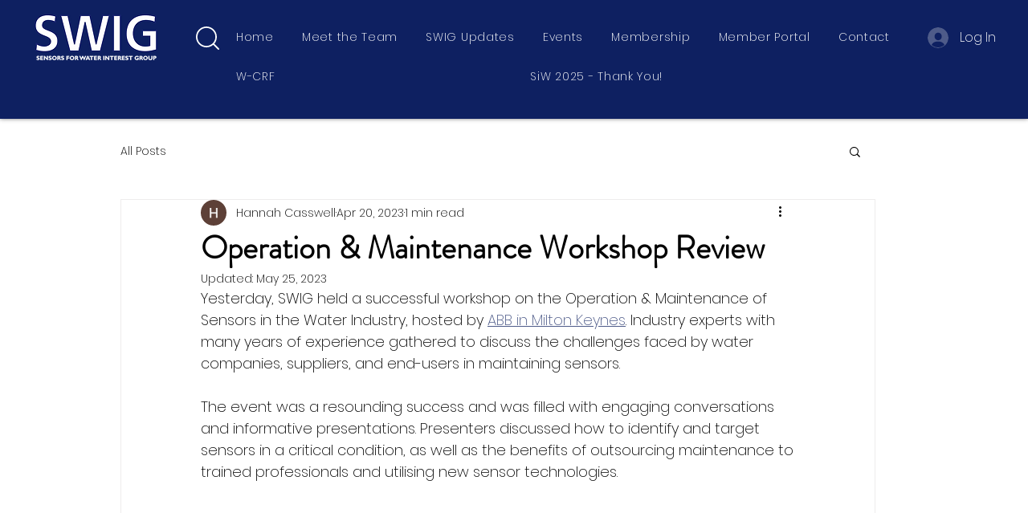

--- FILE ---
content_type: text/css; charset=utf-8
request_url: https://www.swig.org.uk/_serverless/pro-gallery-css-v4-server/layoutCss?ver=2&id=5nnv0-not-scoped&items=3466_4032_2268%7C3566_4032_2268%7C3265_4032_2268%7C3309_2016_1134%7C3465_4032_2268%7C3407_4032_2268%7C3509_2016_1134%7C3582_4032_2268%7C3393_2016_1134%7C3407_4032_2268%7C3528_4032_2268%7C3272_4032_2268%7C3435_4032_2268%7C3587_4032_2268%7C3390_4032_2268%7C3510_4032_2268&container=684_740_620_720&options=gallerySizeType:px%7CenableInfiniteScroll:true%7CtitlePlacement:SHOW_ON_HOVER%7CarrowsSize:23%7CthumbnailSize:120%7CgalleryLayout:3%7CisVertical:false%7CgallerySizePx:300%7CcubeType:fill%7CgalleryThumbnailsAlignment:bottom%7CthumbnailSpacings:2.5
body_size: -41
content:
#pro-gallery-5nnv0-not-scoped .pro-gallery-parent-container{ width: 740px !important; height: 620px !important; } #pro-gallery-5nnv0-not-scoped [data-hook="item-container"][data-idx="0"].gallery-item-container{opacity: 1 !important;display: block !important;transition: opacity .2s ease !important;top: 0px !important;left: 0px !important;right: auto !important;height: 493px !important;width: 740px !important;} #pro-gallery-5nnv0-not-scoped [data-hook="item-container"][data-idx="0"] .gallery-item-common-info-outer{height: 100% !important;} #pro-gallery-5nnv0-not-scoped [data-hook="item-container"][data-idx="0"] .gallery-item-common-info{height: 100% !important;width: 100% !important;} #pro-gallery-5nnv0-not-scoped [data-hook="item-container"][data-idx="0"] .gallery-item-wrapper{width: 740px !important;height: 493px !important;margin: 0 !important;} #pro-gallery-5nnv0-not-scoped [data-hook="item-container"][data-idx="0"] .gallery-item-content{width: 740px !important;height: 493px !important;margin: 0px 0px !important;opacity: 1 !important;} #pro-gallery-5nnv0-not-scoped [data-hook="item-container"][data-idx="0"] .gallery-item-hover{width: 740px !important;height: 493px !important;opacity: 1 !important;} #pro-gallery-5nnv0-not-scoped [data-hook="item-container"][data-idx="0"] .item-hover-flex-container{width: 740px !important;height: 493px !important;margin: 0px 0px !important;opacity: 1 !important;} #pro-gallery-5nnv0-not-scoped [data-hook="item-container"][data-idx="0"] .gallery-item-wrapper img{width: 100% !important;height: 100% !important;opacity: 1 !important;} #pro-gallery-5nnv0-not-scoped [data-hook="item-container"][data-idx="1"].gallery-item-container{opacity: 1 !important;display: block !important;transition: opacity .2s ease !important;top: 0px !important;left: 740px !important;right: auto !important;height: 493px !important;width: 740px !important;} #pro-gallery-5nnv0-not-scoped [data-hook="item-container"][data-idx="1"] .gallery-item-common-info-outer{height: 100% !important;} #pro-gallery-5nnv0-not-scoped [data-hook="item-container"][data-idx="1"] .gallery-item-common-info{height: 100% !important;width: 100% !important;} #pro-gallery-5nnv0-not-scoped [data-hook="item-container"][data-idx="1"] .gallery-item-wrapper{width: 740px !important;height: 493px !important;margin: 0 !important;} #pro-gallery-5nnv0-not-scoped [data-hook="item-container"][data-idx="1"] .gallery-item-content{width: 740px !important;height: 493px !important;margin: 0px 0px !important;opacity: 1 !important;} #pro-gallery-5nnv0-not-scoped [data-hook="item-container"][data-idx="1"] .gallery-item-hover{width: 740px !important;height: 493px !important;opacity: 1 !important;} #pro-gallery-5nnv0-not-scoped [data-hook="item-container"][data-idx="1"] .item-hover-flex-container{width: 740px !important;height: 493px !important;margin: 0px 0px !important;opacity: 1 !important;} #pro-gallery-5nnv0-not-scoped [data-hook="item-container"][data-idx="1"] .gallery-item-wrapper img{width: 100% !important;height: 100% !important;opacity: 1 !important;} #pro-gallery-5nnv0-not-scoped [data-hook="item-container"][data-idx="2"].gallery-item-container{opacity: 1 !important;display: block !important;transition: opacity .2s ease !important;top: 0px !important;left: 1480px !important;right: auto !important;height: 493px !important;width: 740px !important;} #pro-gallery-5nnv0-not-scoped [data-hook="item-container"][data-idx="2"] .gallery-item-common-info-outer{height: 100% !important;} #pro-gallery-5nnv0-not-scoped [data-hook="item-container"][data-idx="2"] .gallery-item-common-info{height: 100% !important;width: 100% !important;} #pro-gallery-5nnv0-not-scoped [data-hook="item-container"][data-idx="2"] .gallery-item-wrapper{width: 740px !important;height: 493px !important;margin: 0 !important;} #pro-gallery-5nnv0-not-scoped [data-hook="item-container"][data-idx="2"] .gallery-item-content{width: 740px !important;height: 493px !important;margin: 0px 0px !important;opacity: 1 !important;} #pro-gallery-5nnv0-not-scoped [data-hook="item-container"][data-idx="2"] .gallery-item-hover{width: 740px !important;height: 493px !important;opacity: 1 !important;} #pro-gallery-5nnv0-not-scoped [data-hook="item-container"][data-idx="2"] .item-hover-flex-container{width: 740px !important;height: 493px !important;margin: 0px 0px !important;opacity: 1 !important;} #pro-gallery-5nnv0-not-scoped [data-hook="item-container"][data-idx="2"] .gallery-item-wrapper img{width: 100% !important;height: 100% !important;opacity: 1 !important;} #pro-gallery-5nnv0-not-scoped [data-hook="item-container"][data-idx="3"]{display: none !important;} #pro-gallery-5nnv0-not-scoped [data-hook="item-container"][data-idx="4"]{display: none !important;} #pro-gallery-5nnv0-not-scoped [data-hook="item-container"][data-idx="5"]{display: none !important;} #pro-gallery-5nnv0-not-scoped [data-hook="item-container"][data-idx="6"]{display: none !important;} #pro-gallery-5nnv0-not-scoped [data-hook="item-container"][data-idx="7"]{display: none !important;} #pro-gallery-5nnv0-not-scoped [data-hook="item-container"][data-idx="8"]{display: none !important;} #pro-gallery-5nnv0-not-scoped [data-hook="item-container"][data-idx="9"]{display: none !important;} #pro-gallery-5nnv0-not-scoped [data-hook="item-container"][data-idx="10"]{display: none !important;} #pro-gallery-5nnv0-not-scoped [data-hook="item-container"][data-idx="11"]{display: none !important;} #pro-gallery-5nnv0-not-scoped [data-hook="item-container"][data-idx="12"]{display: none !important;} #pro-gallery-5nnv0-not-scoped [data-hook="item-container"][data-idx="13"]{display: none !important;} #pro-gallery-5nnv0-not-scoped [data-hook="item-container"][data-idx="14"]{display: none !important;} #pro-gallery-5nnv0-not-scoped [data-hook="item-container"][data-idx="15"]{display: none !important;} #pro-gallery-5nnv0-not-scoped .pro-gallery-prerender{height:620px !important;}#pro-gallery-5nnv0-not-scoped {height:620px !important; width:740px !important;}#pro-gallery-5nnv0-not-scoped .pro-gallery-margin-container {height:620px !important;}#pro-gallery-5nnv0-not-scoped .one-row:not(.thumbnails-gallery) {height:492.5px !important; width:740px !important;}#pro-gallery-5nnv0-not-scoped .one-row:not(.thumbnails-gallery) .gallery-horizontal-scroll {height:492.5px !important;}#pro-gallery-5nnv0-not-scoped .pro-gallery-parent-container:not(.gallery-slideshow) [data-hook=group-view] .item-link-wrapper::before {height:492.5px !important; width:740px !important;}#pro-gallery-5nnv0-not-scoped .pro-gallery-parent-container {height:620px !important; width:740px !important;}